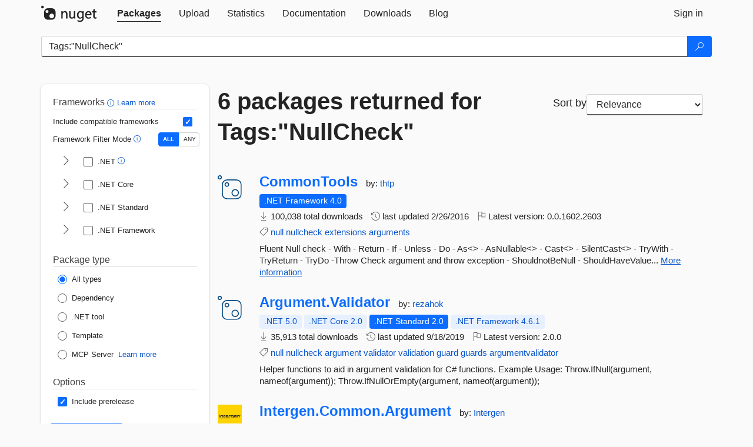

--- FILE ---
content_type: text/html; charset=utf-8
request_url: https://www.nuget.org/packages?q=Tags%3A%22NullCheck%22
body_size: 10096
content:
<!DOCTYPE html>
<html lang="en">
<head>
    <meta charset="utf-8" />
    <meta http-equiv="X-UA-Compatible" content="IE=edge">
    <meta name="viewport" content="width=device-width, initial-scale=1">
        <meta name="robots" content="noindex">

        <link rel="canonical" href="https://www.nuget.org/packages?q=Tags%3A%22NullCheck%22">

    
    

    <title>
        NuGet Gallery
        | Packages matching Tags:&quot;NullCheck&quot;
    </title>

    <link href="/favicon.ico" rel="shortcut icon" type="image/x-icon" />
        <link title="NuGet.org" type="application/opensearchdescription+xml" href="/opensearch.xml" rel="search">

    <link href="/Content/gallery/css/site.min.css?v=1na5Q3HPVSkugniYsNxjmE134E1C4dpzFOT5rmDYA-E1" rel="stylesheet"/>

    <link href="/Content/gallery/css/bootstrap.min.css" rel="stylesheet"/>


    <script nonce="8A5WcRY8+c9hkg6Dq6vZVn2LUrQCCNkWmmc+aCa3AYk=">
        // Check the browser preferred color scheme
        const prefersDarkMode = window.matchMedia("(prefers-color-scheme: dark)").matches;
        const defaultTheme = prefersDarkMode ? "dark" : "light";
        const preferredTheme = localStorage.getItem("theme")

        // Check if the localStorage item is set, if not set it to the system theme
        if (!preferredTheme || !(preferredTheme === "dark" || preferredTheme === "light")) {
            localStorage.setItem("theme", "system");
        }

        if (preferredTheme === "light" || preferredTheme === "dark") {
            document.documentElement.setAttribute('data-theme', preferredTheme);
        }
        else {
            document.documentElement.setAttribute('data-theme', defaultTheme);
        }
    </script>

    <!-- HTML5 shim and Respond.js for IE8 support of HTML5 elements and media queries -->
    <!-- WARNING: Respond.js doesn't work if you view the page via file:// -->
    <!--[if lt IE 9]>
      <script src="https://oss.maxcdn.com/html5shiv/3.7.3/html5shiv.min.js"></script>
      <script src="https://oss.maxcdn.com/respond/1.4.2/respond.min.js"></script>
    <![endif]-->

    
    
    
    
                <script type="text/javascript">
                var appInsights = window.appInsights || function (config) {
                    function s(config) {
                        t[config] = function () {
                            var i = arguments;
                            t.queue.push(function () { t[config].apply(t, i) })
                        }
                    }

                    var t = { config: config }, r = document, f = window, e = "script", o = r.createElement(e), i, u;
                    for (o.src = config.url || "//js.monitor.azure.com/scripts/a/ai.0.js", r.getElementsByTagName(e)[0].parentNode.appendChild(o), t.cookie = r.cookie, t.queue = [], i = ["Event", "Exception", "Metric", "PageView", "Trace"]; i.length;) s("track" + i.pop());
                    return config.disableExceptionTracking || (i = "onerror", s("_" + i), u = f[i], f[i] = function (config, r, f, e, o) {
                        var s = u && u(config, r, f, e, o);
                        return s !== !0 && t["_" + i](config, r, f, e, o), s
                    }), t
                }({
                    instrumentationKey: 'df3a36b9-dfba-401c-82ab-35690083be3e',
                    samplingPercentage: 100
                });

                window.appInsights = appInsights;
                appInsights.trackPageView();
            </script>

</head>
<body >
    

<div id="cookie-banner"></div>




<nav class="navbar navbar-inverse" role="navigation">
    <div class="container">
        <div class="row">
            <div class="col-sm-12 text-center">
                <a href="#" id="skipToContent" class="showOnFocus" title="Skip To Content">Skip To Content</a>
            </div>
        </div>
        <div class="row">
            <div class="col-sm-12">
                <div class="navbar-header">
                    <button type="button" class="navbar-toggle collapsed" data-toggle="collapse" data-target="#navbar" aria-expanded="false" aria-controls="navbar">
                        <span class="sr-only">Toggle navigation</span>
                        <span class="icon-bar"></span>
                        <span class="icon-bar"></span>
                        <span class="icon-bar"></span>
                    </button>
                    <a href="/" class="home-link">
                        <div class="navbar-logo nuget-logo-image" alt="NuGet home" role="img" aria-label="NuGet Home"     onerror="this.src='https://nuget.org/Content/gallery/img/logo-header-94x29.png'; this.onerror = null;"
></div>
                    </a>
                </div>
                <div id="navbar" class="navbar-collapse collapse">
                    <ul class="nav navbar-nav" role="tablist">
                            <li class="active" role="presentation">
        <a role="tab" name="Packages" aria-selected="true" href="/packages" class="link-to-add-local-search-filters">
            <span>Packages</span>
        </a>
    </li>

                            <li class="" role="presentation">
        <a role="tab" name="Upload" aria-selected="false" href="/packages/manage/upload">
            <span>Upload</span>
        </a>
    </li>

    <li class="" role="presentation">
        <a role="tab" name="Statistics" aria-selected="false" href="/stats">
            <span>Statistics</span>
        </a>
    </li>
                                                    <li class="" role="presentation">
        <a role="tab" name="Documentation" aria-selected="false" href="https://docs.microsoft.com/nuget/">
            <span>Documentation</span>
        </a>
    </li>

                            <li class="" role="presentation">
        <a role="tab" name="Downloads" aria-selected="false" href="/downloads">
            <span>Downloads</span>
        </a>
    </li>

                            <li class="" role="presentation">
        <a role="tab" name="Blog" aria-selected="false" href="https://blog.nuget.org/">
            <span>Blog</span>
        </a>
    </li>

                    </ul>
                        <ul class="nav navbar-nav navbar-right" role="tablist">
    <li class="" role="presentation">
        <a role="tab" name="Sign in" aria-selected="false" href="/users/account/LogOn?returnUrl=%2Fpackages%3Fq%3DTags%253A%2522NullCheck%2522" title="Sign in to an existing NuGet.org account">
            <span>Sign in</span>
        </a>
    </li>
                        </ul>
                </div>
            </div>
        </div>
    </div>

</nav>






    <div id="skippedToContent">
    






<form name="search" id="search-form" method="get" class="clearfix advanced-search-panel">
    <div id="search-bar-list-packages" class="navbar navbar-inverse">
        <div class="container search-container" aria-label="Package search bar">
            <div class="row">
                <div class="col-sm-12">
                    <div class="input-group">
    <input name="q" type="text" class="form-control input-brand" id="search" aria-label="Enter packages to search"
           placeholder="Search for packages..." autocomplete="off"
           value="Tags:&quot;NullCheck&quot;"
            />
    <span class="input-group-btn">
        <button class="btn btn-brand btn-search" type="submit"
                title="Search for packages" aria-label="Search">
            <span class="ms-Icon ms-Icon--Search" aria-hidden="true"></span>
        </button>
    </span>
</div>
                    <div id="autocomplete-results-container" class="text-left" tabindex="0"></div>

<script type="text/html" id="autocomplete-results-row">
    <!-- ko if: $data -->
    <!-- ko if: $data.PackageRegistration -->
    <div class="col-sm-4 autocomplete-row-id autocomplete-row-data">
        <span data-bind="attr: { id: 'autocomplete-result-id-' + $data.PackageRegistration.Id, title: $data.PackageRegistration.Id }, text: $data.PackageRegistration.Id"></span>
    </div>
    <div class="col-sm-4 autocomplete-row-downloadcount text-right autocomplete-row-data">
        <span data-bind="text: $data.DownloadCount + ' downloads'"></span>
    </div>
    <div class="col-sm-4 autocomplete-row-owners text-left autocomplete-row-data">
        <span data-bind="text: $data.OwnersString + ' '"></span>
    </div>
    <!-- /ko -->
    <!-- ko ifnot: $data.PackageRegistration -->
    <div class="col-sm-12 autocomplete-row-id autocomplete-row-data">
        <span data-bind="attr: { id: 'autocomplete-result-id-' + $data, title: $data  }, text: $data"></span>
    </div>
    <!-- /ko -->
    <!-- /ko -->
</script>

<script type="text/html" id="autocomplete-results-template">
    <!-- ko if: $data.data.length > 0 -->
    <div data-bind="foreach: $data.data" id="autocomplete-results-list">
        <a data-bind="attr: { id: 'autocomplete-result-row-' + $data, href: '/packages/' + $data, title: $data }" tabindex="-1">
            <div data-bind="attr:{ id: 'autocomplete-container-' + $data }" class="autocomplete-results-row">
            </div>
        </a>
    </div>
    <!-- /ko -->
</script>

                </div>
            </div>
        </div>
    </div>
    <section role="main" class="container main-container page-list-packages">
        <div class="row clearfix no-margin">
            <div class="col-md-3 no-padding" id="filters-column">
                    <div class="toggle-advanced-search-panel">
                        <span>Advanced search filters</span>
                        <button class="advanced-search-toggle-button btn-brand-transparent" aria-label="Toggles search filters on narrow screens" aria-expanded="false" aria-controls="advancedSearchToggleButton" tabindex="0" id="advancedSearchToggleButton" type="button">
                            <i class="ms-Icon ms-Icon--ChevronDown" id="advancedSearchToggleChevron"></i>
                        </button>
                    </div>
                    <div class="row clearfix advanced-search-panel" id="advancedSearchPanel">
                        <input type="text" hidden id="frameworks" name="frameworks">
                        <input type="text" hidden id="tfms" name="tfms">
                            <div>
                                <fieldset id="frameworkfilters">
                                    <legend>
                                        Frameworks
                                        <a class="tooltip-target" href="javascript:void(0)" role="button" aria-labelledby="frameworksfiltersid">
                                            <i class="framework-filter-info-icon ms-Icon ms-Icon--Info"></i>
                                            <span class="tooltip-block" role="tooltip" id="frameworksfiltersid">
                                                <span class="tooltip-wrapper tooltip-with-icon popover right">
                                                    <span class="arrow"></span>
                                                    <span class="popover-content">
                                                        Filters packages based on the target frameworks they are compatible with.
                                                    </span>
                                                </span>
                                            </span>
                                        </a>
                                        <a href="https://learn.microsoft.com/nuget/consume-packages/finding-and-choosing-packages#advanced-filtering-and-sorting" class="frameworkfilters-info"
                                           aria-label="Learn more about advanced filtering and sorting">
                                            Learn more
                                        </a>
                                    </legend>
                                        <div class="computed-frameworks-option">
                                            <p>
                                                Include compatible frameworks
                                            </p>
                                            <label for="computed-frameworks-checkbox" class="brand-checkbox" aria-label="Include computed compatible frameworks when filtering for packages.">
                                                <input type="checkbox" id="computed-frameworks-checkbox" checked="checked">
                                            </label>
                                            <input type="hidden" id="includeComputedFrameworks" name="includeComputedFrameworks" value="true">
                                        </div>
                                        <div class="framework-filter-mode-option">
                                            <p>
                                                Framework Filter Mode
                                                <a class="tooltip-target" href="javascript:void(0)" role="button" aria-labelledby="frameworkfiltermodeid">
                                                    <i class="frameworkfiltermode-info ms-Icon ms-Icon--Info"></i>
                                                    <span class="tooltip-block" role="tooltip" id="frameworkfiltermodeid">
                                                        <span class="tooltip-wrapper tooltip-with-icon popover right">
                                                            <span class="arrow"></span>
                                                            <span class="popover-content">
                                                                Decides whether to show packages matching ALL of the selected Target Frameworks (TFMs), or ANY of them.
                                                            </span>
                                                        </span>
                                                    </span>
                                                </a>
                                            </p>
                                            <div class="toggle-switch-control">
                                                <input type="radio" id="all-selector" name="frameworkFilterMode" value="all" tabindex="0" checked />
                                                <label for="all-selector" aria-label="Show packages matching ALL of the selected Frameworks and TFMs.">ALL</label>
                                                <input type="radio" id="any-selector" name="frameworkFilterMode" value="any" tabindex="0"  />
                                                <label for="any-selector" aria-label="Show packages matching ANY of the selected Frameworks or TFMs.">ANY</label>
                                            </div>
                                        </div>
                                        <div class="frameworkGroup">
        <div class="frameworkGroupRow">
            <button type="button" class="btn-brand-transparent collapsible" tab="net" tabindex="0"
                    aria-label="shows and hides TFM filters for .NET" aria-expanded="false" aria-controls="nettab">
                <i class="ms-Icon ms-Icon--ChevronRight" id="netbutton"></i>
            </button>
            <label class="brand-checkbox">
                <input type="checkbox" id="net" class="framework">
                <span>.NET
                    <a class="tooltip-target" href="javascript:void(0)" role="button" aria-labelledby="dotnetframework-tooltip" style="vertical-align: middle">
                        <i class="ms-Icon ms-Icon--Info"></i>
                        <span class="tooltip-block" role="tooltip" id="dotnetframework-tooltip">
                            <span class="tooltip-wrapper tooltip-with-icon popover right">
                                <span class="arrow"></span>
                                <span class="popover-content">
                                    Selecting .NET will show you packages compatible with any of the individual frameworks within the .NET generation.
                                </span>
                            </span>
                        </span>
                    </a>
                </span>
            </label>
        </div>
        <div class="tfmTab" id="nettab">
            <ul>
                    <li>
                        <label class="brand-checkbox">
                            <input type="checkbox" id="net10.0" class="tfm" parent="net">
                            <span>net10.0</span>
                        </label>
                    </li>
                    <li>
                        <label class="brand-checkbox">
                            <input type="checkbox" id="net9.0" class="tfm" parent="net">
                            <span>net9.0</span>
                        </label>
                    </li>
                    <li>
                        <label class="brand-checkbox">
                            <input type="checkbox" id="net8.0" class="tfm" parent="net">
                            <span>net8.0</span>
                        </label>
                    </li>
                    <li>
                        <label class="brand-checkbox">
                            <input type="checkbox" id="net7.0" class="tfm" parent="net">
                            <span>net7.0</span>
                        </label>
                    </li>
                    <li>
                        <label class="brand-checkbox">
                            <input type="checkbox" id="net6.0" class="tfm" parent="net">
                            <span>net6.0</span>
                        </label>
                    </li>
                    <li>
                        <label class="brand-checkbox">
                            <input type="checkbox" id="net5.0" class="tfm" parent="net">
                            <span>net5.0</span>
                        </label>
                    </li>
            </ul>
        </div>
    </div>
    <div class="frameworkGroup">
        <div class="frameworkGroupRow">
            <button type="button" class="btn-brand-transparent collapsible" tab="netcoreapp" tabindex="0"
                    aria-label="shows and hides TFM filters for .NET Core" aria-expanded="false" aria-controls="netcoreapptab">
                <i class="ms-Icon ms-Icon--ChevronRight" id="netcoreappbutton"></i>
            </button>
            <label class="brand-checkbox">
                <input type="checkbox" id="netcoreapp" class="framework">
                <span>.NET Core
                </span>
            </label>
        </div>
        <div class="tfmTab" id="netcoreapptab">
            <ul>
                    <li>
                        <label class="brand-checkbox">
                            <input type="checkbox" id="netcoreapp3.1" class="tfm" parent="netcoreapp">
                            <span>netcoreapp3.1</span>
                        </label>
                    </li>
                    <li>
                        <label class="brand-checkbox">
                            <input type="checkbox" id="netcoreapp3.0" class="tfm" parent="netcoreapp">
                            <span>netcoreapp3.0</span>
                        </label>
                    </li>
                    <li>
                        <label class="brand-checkbox">
                            <input type="checkbox" id="netcoreapp2.2" class="tfm" parent="netcoreapp">
                            <span>netcoreapp2.2</span>
                        </label>
                    </li>
                    <li>
                        <label class="brand-checkbox">
                            <input type="checkbox" id="netcoreapp2.1" class="tfm" parent="netcoreapp">
                            <span>netcoreapp2.1</span>
                        </label>
                    </li>
                    <li>
                        <label class="brand-checkbox">
                            <input type="checkbox" id="netcoreapp2.0" class="tfm" parent="netcoreapp">
                            <span>netcoreapp2.0</span>
                        </label>
                    </li>
                    <li>
                        <label class="brand-checkbox">
                            <input type="checkbox" id="netcoreapp1.1" class="tfm" parent="netcoreapp">
                            <span>netcoreapp1.1</span>
                        </label>
                    </li>
                    <li>
                        <label class="brand-checkbox">
                            <input type="checkbox" id="netcoreapp1.0" class="tfm" parent="netcoreapp">
                            <span>netcoreapp1.0</span>
                        </label>
                    </li>
            </ul>
        </div>
    </div>
    <div class="frameworkGroup">
        <div class="frameworkGroupRow">
            <button type="button" class="btn-brand-transparent collapsible" tab="netstandard" tabindex="0"
                    aria-label="shows and hides TFM filters for .NET Standard" aria-expanded="false" aria-controls="netstandardtab">
                <i class="ms-Icon ms-Icon--ChevronRight" id="netstandardbutton"></i>
            </button>
            <label class="brand-checkbox">
                <input type="checkbox" id="netstandard" class="framework">
                <span>.NET Standard
                </span>
            </label>
        </div>
        <div class="tfmTab" id="netstandardtab">
            <ul>
                    <li>
                        <label class="brand-checkbox">
                            <input type="checkbox" id="netstandard2.1" class="tfm" parent="netstandard">
                            <span>netstandard2.1</span>
                        </label>
                    </li>
                    <li>
                        <label class="brand-checkbox">
                            <input type="checkbox" id="netstandard2.0" class="tfm" parent="netstandard">
                            <span>netstandard2.0</span>
                        </label>
                    </li>
                    <li>
                        <label class="brand-checkbox">
                            <input type="checkbox" id="netstandard1.6" class="tfm" parent="netstandard">
                            <span>netstandard1.6</span>
                        </label>
                    </li>
                    <li>
                        <label class="brand-checkbox">
                            <input type="checkbox" id="netstandard1.5" class="tfm" parent="netstandard">
                            <span>netstandard1.5</span>
                        </label>
                    </li>
                    <li>
                        <label class="brand-checkbox">
                            <input type="checkbox" id="netstandard1.4" class="tfm" parent="netstandard">
                            <span>netstandard1.4</span>
                        </label>
                    </li>
                    <li>
                        <label class="brand-checkbox">
                            <input type="checkbox" id="netstandard1.3" class="tfm" parent="netstandard">
                            <span>netstandard1.3</span>
                        </label>
                    </li>
                    <li>
                        <label class="brand-checkbox">
                            <input type="checkbox" id="netstandard1.2" class="tfm" parent="netstandard">
                            <span>netstandard1.2</span>
                        </label>
                    </li>
                    <li>
                        <label class="brand-checkbox">
                            <input type="checkbox" id="netstandard1.1" class="tfm" parent="netstandard">
                            <span>netstandard1.1</span>
                        </label>
                    </li>
                    <li>
                        <label class="brand-checkbox">
                            <input type="checkbox" id="netstandard1.0" class="tfm" parent="netstandard">
                            <span>netstandard1.0</span>
                        </label>
                    </li>
            </ul>
        </div>
    </div>
    <div class="frameworkGroup">
        <div class="frameworkGroupRow">
            <button type="button" class="btn-brand-transparent collapsible" tab="netframework" tabindex="0"
                    aria-label="shows and hides TFM filters for .NET Framework" aria-expanded="false" aria-controls="netframeworktab">
                <i class="ms-Icon ms-Icon--ChevronRight" id="netframeworkbutton"></i>
            </button>
            <label class="brand-checkbox">
                <input type="checkbox" id="netframework" class="framework">
                <span>.NET Framework
                </span>
            </label>
        </div>
        <div class="tfmTab" id="netframeworktab">
            <ul>
                    <li>
                        <label class="brand-checkbox">
                            <input type="checkbox" id="net481" class="tfm" parent="netframework">
                            <span>net481</span>
                        </label>
                    </li>
                    <li>
                        <label class="brand-checkbox">
                            <input type="checkbox" id="net48" class="tfm" parent="netframework">
                            <span>net48</span>
                        </label>
                    </li>
                    <li>
                        <label class="brand-checkbox">
                            <input type="checkbox" id="net472" class="tfm" parent="netframework">
                            <span>net472</span>
                        </label>
                    </li>
                    <li>
                        <label class="brand-checkbox">
                            <input type="checkbox" id="net471" class="tfm" parent="netframework">
                            <span>net471</span>
                        </label>
                    </li>
                    <li>
                        <label class="brand-checkbox">
                            <input type="checkbox" id="net47" class="tfm" parent="netframework">
                            <span>net47</span>
                        </label>
                    </li>
                    <li>
                        <label class="brand-checkbox">
                            <input type="checkbox" id="net462" class="tfm" parent="netframework">
                            <span>net462</span>
                        </label>
                    </li>
                    <li>
                        <label class="brand-checkbox">
                            <input type="checkbox" id="net461" class="tfm" parent="netframework">
                            <span>net461</span>
                        </label>
                    </li>
                    <li>
                        <label class="brand-checkbox">
                            <input type="checkbox" id="net46" class="tfm" parent="netframework">
                            <span>net46</span>
                        </label>
                    </li>
                    <li>
                        <label class="brand-checkbox">
                            <input type="checkbox" id="net452" class="tfm" parent="netframework">
                            <span>net452</span>
                        </label>
                    </li>
                    <li>
                        <label class="brand-checkbox">
                            <input type="checkbox" id="net451" class="tfm" parent="netframework">
                            <span>net451</span>
                        </label>
                    </li>
                    <li>
                        <label class="brand-checkbox">
                            <input type="checkbox" id="net45" class="tfm" parent="netframework">
                            <span>net45</span>
                        </label>
                    </li>
                    <li>
                        <label class="brand-checkbox">
                            <input type="checkbox" id="net40" class="tfm" parent="netframework">
                            <span>net40</span>
                        </label>
                    </li>
                    <li>
                        <label class="brand-checkbox">
                            <input type="checkbox" id="net35" class="tfm" parent="netframework">
                            <span>net35</span>
                        </label>
                    </li>
                    <li>
                        <label class="brand-checkbox">
                            <input type="checkbox" id="net30" class="tfm" parent="netframework">
                            <span>net30</span>
                        </label>
                    </li>
                    <li>
                        <label class="brand-checkbox">
                            <input type="checkbox" id="net20" class="tfm" parent="netframework">
                            <span>net20</span>
                        </label>
                    </li>
            </ul>
        </div>
    </div>
                                </fieldset>
                            </div>
                                                <div>
                            <fieldset id="packagetype">
                                <legend>Package type</legend>
    <div style="display: flex;">
        <label aria-label="Package Type: All types" class="brand-radio">
            <input type="radio" name="packagetype" checked value="">
            <span>All types</span>
        </label>
    </div>
    <div style="display: flex;">
        <label aria-label="Package Type: Dependency" class="brand-radio">
            <input type="radio" name="packagetype"  value="dependency">
            <span>Dependency</span>
        </label>
    </div>
    <div style="display: flex;">
        <label aria-label="Package Type: .NET tool" class="brand-radio">
            <input type="radio" name="packagetype"  value="dotnettool">
            <span>.NET tool</span>
        </label>
    </div>
    <div style="display: flex;">
        <label aria-label="Package Type: Template" class="brand-radio">
            <input type="radio" name="packagetype"  value="template">
            <span>Template</span>
        </label>
    </div>
    <div style="display: flex;">
        <label aria-label="Package Type: MCP Server" class="brand-radio">
            <input type="radio" name="packagetype"  value="mcpserver">
            <span>MCP Server</span>
        </label>
            <a href="https://aka.ms/nuget/mcp/concepts" class="mcp-learn-more"
               aria-label="Learn more about NuGet MCP server packages">
                Learn more
            </a>
    </div>
                            </fieldset>
                        </div>
                        <div>
                            <fieldset>
                                <legend>Options</legend>
                                <div class="prerel-option">
                                    <label class="brand-checkbox" aria-label="Options: Include prerelease">
                                        <input id="prerel-checkbox" type="checkbox" checked="checked">
                                        <span>
                                            Include prerelease
                                        </span>
                                    </label>
                                </div>
                            </fieldset>
                        </div>
                        <div class="row clearfix no-margin">
                            <div class="col-xs-6 col-sm-6 col-md-6 col-lg-6 apply-btn">
                                <input class="btn btn-brand form-control" type="submit" value="Apply">
                            </div>
                            <div class="col-xs-6 col-sm-6 col-md-6 col-lg-6 reset-btn">
                                <input class="btn form-control btn-brand-transparent" type="button" value="Reset" id="reset-advanced-search">
                            </div>
                        </div>
                        <input type="hidden" id="prerel" name="prerel" value="true">
                    </div>
            </div>
            <div class="col-md-9" id="results-column">
                <div class="row">
                    <div class="col-md-8">
                        <h1 tabindex="0">
                                    6 packages
                                returned for Tags:&quot;NullCheck&quot;
                        </h1>
                    </div>
                        <div class="sortby col-md-4">
                            <label for="sortby" class="">Sort by</label>
                            <select name="sortby" id="sortby" form="search-form" aria-label="sort package search results by" class="form-control select-brand">
                                <option value="relevance" aria-label="Sort By: Relevance" selected>Relevance</option>
                                <option value="totalDownloads-desc" aria-label="Sort By: Downloads" >Downloads</option>
                                <option value="created-desc" aria-label="Sort By: Recently updated" >Recently updated</option>
                            </select>
                        </div>
                </div>


                <ul class="list-packages">



<li class="package">

    <div class="row">
        <div class="col-sm-1 hidden-xs hidden-sm col-package-icon">
            <img class="package-icon img-responsive package-default-icon" aria-hidden="true" alt=""     onerror="this.className='package-icon img-responsive package-default-icon'; this.onerror = null;"
/>
        </div>
        <div class="col-sm-11">
            <div class="package-header">
                <h2 class="package-title">
                    <a class="package-title"
                        href="/packages/CommonTools"
                                                    data-track="search-selection" data-track-value="0" data-click-source="PackageId"
                            data-package-id="CommonTools" data-package-version="0.0.1602.2603" data-use-version="False"
>
                            CommonTools
                    </a>
                </h2>




                    <span class="package-by">
                        by:
                            <a href="/profiles/thtp" title="View thtp's profile"
                                                                    data-track="search-selection" data-track-value="0" data-click-source="Owner"
                                    data-package-id="CommonTools" data-package-version="0.0.1602.2603" data-use-version="False"
                                    data-owner="thtp"
>
                                    thtp
                            </a>
                    </span>
            </div>

            <ul class="package-list">
                <li class="package-tfm-badges">
                    




<div class="framework framework-badges">
                <a href=/packages/CommonTools/0.0.1602.2603#supportedframeworks-body-tab
         data-track="search-selection" data-track-value="0" data-click-source="FrameworkBadge"
         data-package-id="CommonTools" data-package-version="0.0.1602.2603"
         data-badge-framework="net40" data-badge-is-computed="False"
         class="tooltip-target"
>
        <span class=framework-badge-asset>
            .NET Framework 4.0
        </span>
        <span class="tooltip-block">
            <span class="tooltip-wrapper popover right" role="tooltip">
                <span class="arrow"></span>
                <span class="popover-content">
                    This package targets .NET Framework 4.0. The package is compatible with this framework or higher.
                </span>
            </span>
        </span>
    </a>
</div>
                </li>
                <li>
                    <span class="icon-text">
                        <i class="ms-Icon ms-Icon--Download" aria-hidden="true"></i>
                        100,038 total downloads
                    </span>
                </li>
                <li>
                    <span class="icon-text">
                        <i class="ms-Icon ms-Icon--History" aria-hidden="true"></i>
                        last updated <span data-datetime="2016-02-26T10:26:06.6500000+00:00">2/26/2016</span>
                    </span>
                </li>
                <li>
                    <span class="icon-text">
                        <i class="ms-Icon ms-Icon--Flag" aria-hidden="true"></i>
                        Latest version: <span class="text-nowrap">0.0.1602.2603 </span>
                    </span>
                </li>
                    <li class="package-tags">
                        <span class="icon-text">
                            <i class="ms-Icon ms-Icon--Tag" aria-hidden="true"></i>

                                <a href="/packages?q=Tags%3A%22null%22" title="Search for null">null</a>
                                <a href="/packages?q=Tags%3A%22nullcheck%22" title="Search for nullcheck">nullcheck</a>
                                <a href="/packages?q=Tags%3A%22extensions%22" title="Search for extensions">extensions</a>
                                <a href="/packages?q=Tags%3A%22arguments%22" title="Search for arguments">arguments</a>
                                                    </span>
                    </li>
            </ul>

            <div class="package-details">
                Fluent Null check
- With
- Return
- If
- Unless
- Do
- As&lt;&gt;
- AsNullable&lt;&gt;
- Cast&lt;&gt;
- SilentCast&lt;&gt;
- TryWith
- TryReturn
- TryDo
-Throw

Check argument and throw exception
- ShouldnotBeNull
- ShouldHaveValue...
<a aria-label="More information about CommonTools package" href="/packages/CommonTools/0.0.1602.2603" title="More information about CommonTools package">More information</a>            </div>
        </div>
    </div>
</li>


<li class="package">

    <div class="row">
        <div class="col-sm-1 hidden-xs hidden-sm col-package-icon">
            <img class="package-icon img-responsive package-default-icon" aria-hidden="true" alt=""     onerror="this.className='package-icon img-responsive package-default-icon'; this.onerror = null;"
/>
        </div>
        <div class="col-sm-11">
            <div class="package-header">
                <h2 class="package-title">
                    <a class="package-title"
                        href="/packages/Argument.Validator"
                                                    data-track="search-selection" data-track-value="1" data-click-source="PackageId"
                            data-package-id="Argument.Validator" data-package-version="2.0.0" data-use-version="False"
>
                            Argument.<wbr>Validator
                    </a>
                </h2>




                    <span class="package-by">
                        by:
                            <a href="/profiles/rezahok" title="View rezahok's profile"
                                                                    data-track="search-selection" data-track-value="1" data-click-source="Owner"
                                    data-package-id="Argument.Validator" data-package-version="2.0.0" data-use-version="False"
                                    data-owner="rezahok"
>
                                    rezahok
                            </a>
                    </span>
            </div>

            <ul class="package-list">
                <li class="package-tfm-badges">
                    




<div class="framework framework-badges">
    <a href=/packages/Argument.Validator/2.0.0#supportedframeworks-body-tab
         data-track="search-selection" data-track-value="1" data-click-source="FrameworkBadge"
         data-package-id="Argument.Validator" data-package-version="2.0.0"
         data-badge-framework="net5.0" data-badge-is-computed="True"
         class="tooltip-target"
>
        <span class=framework-badge-computed>
            .NET 5.0
        </span>
        <span class="tooltip-block">
            <span class="tooltip-wrapper popover right" role="tooltip">
                <span class="arrow"></span>
                <span class="popover-content">
                    This package is compatible with .NET 5.0 or higher.
                </span>
            </span>
        </span>
    </a>
        <a href=/packages/Argument.Validator/2.0.0#supportedframeworks-body-tab
         data-track="search-selection" data-track-value="1" data-click-source="FrameworkBadge"
         data-package-id="Argument.Validator" data-package-version="2.0.0"
         data-badge-framework="netcoreapp2.0" data-badge-is-computed="True"
         class="tooltip-target"
>
        <span class=framework-badge-computed>
            .NET Core 2.0
        </span>
        <span class="tooltip-block">
            <span class="tooltip-wrapper popover right" role="tooltip">
                <span class="arrow"></span>
                <span class="popover-content">
                    This package is compatible with .NET Core 2.0 or higher.
                </span>
            </span>
        </span>
    </a>
        <a href=/packages/Argument.Validator/2.0.0#supportedframeworks-body-tab
         data-track="search-selection" data-track-value="1" data-click-source="FrameworkBadge"
         data-package-id="Argument.Validator" data-package-version="2.0.0"
         data-badge-framework="netstandard2.0" data-badge-is-computed="False"
         class="tooltip-target"
>
        <span class=framework-badge-asset>
            .NET Standard 2.0
        </span>
        <span class="tooltip-block">
            <span class="tooltip-wrapper popover right" role="tooltip">
                <span class="arrow"></span>
                <span class="popover-content">
                    This package targets .NET Standard 2.0. The package is compatible with this framework or higher.
                </span>
            </span>
        </span>
    </a>
        <a href=/packages/Argument.Validator/2.0.0#supportedframeworks-body-tab
         data-track="search-selection" data-track-value="1" data-click-source="FrameworkBadge"
         data-package-id="Argument.Validator" data-package-version="2.0.0"
         data-badge-framework="net461" data-badge-is-computed="True"
         class="tooltip-target"
>
        <span class=framework-badge-computed>
            .NET Framework 4.6.1
        </span>
        <span class="tooltip-block">
            <span class="tooltip-wrapper popover right" role="tooltip">
                <span class="arrow"></span>
                <span class="popover-content">
                    This package is compatible with .NET Framework 4.6.1 or higher.
                </span>
            </span>
        </span>
    </a>
</div>
                </li>
                <li>
                    <span class="icon-text">
                        <i class="ms-Icon ms-Icon--Download" aria-hidden="true"></i>
                        35,913 total downloads
                    </span>
                </li>
                <li>
                    <span class="icon-text">
                        <i class="ms-Icon ms-Icon--History" aria-hidden="true"></i>
                        last updated <span data-datetime="2019-09-18T13:03:21.0000000+00:00">9/18/2019</span>
                    </span>
                </li>
                <li>
                    <span class="icon-text">
                        <i class="ms-Icon ms-Icon--Flag" aria-hidden="true"></i>
                        Latest version: <span class="text-nowrap">2.0.0 </span>
                    </span>
                </li>
                    <li class="package-tags">
                        <span class="icon-text">
                            <i class="ms-Icon ms-Icon--Tag" aria-hidden="true"></i>

                                <a href="/packages?q=Tags%3A%22null%22" title="Search for null">null</a>
                                <a href="/packages?q=Tags%3A%22nullcheck%22" title="Search for nullcheck">nullcheck</a>
                                <a href="/packages?q=Tags%3A%22argument%22" title="Search for argument">argument</a>
                                <a href="/packages?q=Tags%3A%22validator%22" title="Search for validator">validator</a>
                                <a href="/packages?q=Tags%3A%22validation%22" title="Search for validation">validation</a>
                                <a href="/packages?q=Tags%3A%22guard%22" title="Search for guard">guard</a>
                                <a href="/packages?q=Tags%3A%22guards%22" title="Search for guards">guards</a>
                                <a href="/packages?q=Tags%3A%22argumentvalidator%22" title="Search for argumentvalidator">argumentvalidator</a>
                                                    </span>
                    </li>
            </ul>

            <div class="package-details">
                Helper functions to aid in argument validation for C# functions.

      Example Usage:

      Throw.IfNull(argument, nameof(argument));
      Throw.IfNullOrEmpty(argument, nameof(argument));
            </div>
        </div>
    </div>
</li>


<li class="package">

    <div class="row">
        <div class="col-sm-1 hidden-xs hidden-sm col-package-icon">
            <img class="package-icon img-responsive" aria-hidden="true" alt=""
                 src="https://api.nuget.org/v3-flatcontainer/intergen.common.argument/1.0.0.1/icon"     onerror="this.className='package-icon img-responsive package-default-icon'; this.onerror = null;"
/>
        </div>
        <div class="col-sm-11">
            <div class="package-header">
                <h2 class="package-title">
                    <a class="package-title"
                        href="/packages/Intergen.Common.Argument"
                                                    data-track="search-selection" data-track-value="2" data-click-source="PackageId"
                            data-package-id="Intergen.Common.Argument" data-package-version="1.0.0.1" data-use-version="False"
>
                            Intergen.<wbr>Common.<wbr>Argument
                    </a>
                </h2>




                    <span class="package-by">
                        by:
                            <a href="/profiles/Intergen" title="View Intergen's profile"
                                                                    data-track="search-selection" data-track-value="2" data-click-source="Owner"
                                    data-package-id="Intergen.Common.Argument" data-package-version="1.0.0.1" data-use-version="False"
                                    data-owner="Intergen"
>
                                    Intergen
                            </a>
                    </span>
            </div>

            <ul class="package-list">
                <li class="package-tfm-badges">
                    




<div class="framework framework-badges">
                <a href=/packages/Intergen.Common.Argument/1.0.0.1#supportedframeworks-body-tab
         data-track="search-selection" data-track-value="2" data-click-source="FrameworkBadge"
         data-package-id="Intergen.Common.Argument" data-package-version="1.0.0.1"
         data-badge-framework="net40" data-badge-is-computed="False"
         class="tooltip-target"
>
        <span class=framework-badge-asset>
            .NET Framework 4.0
        </span>
        <span class="tooltip-block">
            <span class="tooltip-wrapper popover right" role="tooltip">
                <span class="arrow"></span>
                <span class="popover-content">
                    This package targets .NET Framework 4.0. The package is compatible with this framework or higher.
                </span>
            </span>
        </span>
    </a>
</div>
                </li>
                <li>
                    <span class="icon-text">
                        <i class="ms-Icon ms-Icon--Download" aria-hidden="true"></i>
                        5,429 total downloads
                    </span>
                </li>
                <li>
                    <span class="icon-text">
                        <i class="ms-Icon ms-Icon--History" aria-hidden="true"></i>
                        last updated <span data-datetime="2016-04-18T23:26:10.3530000+00:00">4/18/2016</span>
                    </span>
                </li>
                <li>
                    <span class="icon-text">
                        <i class="ms-Icon ms-Icon--Flag" aria-hidden="true"></i>
                        Latest version: <span class="text-nowrap">1.0.0.1 </span>
                    </span>
                </li>
                    <li class="package-tags">
                        <span class="icon-text">
                            <i class="ms-Icon ms-Icon--Tag" aria-hidden="true"></i>

                                <a href="/packages?q=Tags%3A%22Argument%22" title="Search for Argument">Argument</a>
                                <a href="/packages?q=Tags%3A%22NullCheck%22" title="Search for NullCheck">NullCheck</a>
                                                    </span>
                    </li>
            </ul>

            <div class="package-details">
                Represents a validator that simplifies checking method and constructor arguments and throws the appropriate exceptions.
            </div>
        </div>
    </div>
</li>


<li class="package">

    <div class="row">
        <div class="col-sm-1 hidden-xs hidden-sm col-package-icon">
            <img class="package-icon img-responsive" aria-hidden="true" alt=""
                 src="https://api.nuget.org/v3-flatcontainer/hafner.extensions.object.checknull/2.0.3/icon"     onerror="this.className='package-icon img-responsive package-default-icon'; this.onerror = null;"
/>
        </div>
        <div class="col-sm-11">
            <div class="package-header">
                <h2 class="package-title">
                    <a class="package-title"
                        href="/packages/Hafner.Extensions.Object.CheckNull"
                                                    data-track="search-selection" data-track-value="3" data-click-source="PackageId"
                            data-package-id="Hafner.Extensions.Object.CheckNull" data-package-version="2.0.3" data-use-version="False"
>
                            Hafner.<wbr>Extensions.<wbr>Object.<wbr>CheckNull
                    </a>
                </h2>




                    <span class="package-by">
                        by:
                            <a href="/profiles/ChristophHafner" title="View ChristophHafner's profile"
                                                                    data-track="search-selection" data-track-value="3" data-click-source="Owner"
                                    data-package-id="Hafner.Extensions.Object.CheckNull" data-package-version="2.0.3" data-use-version="False"
                                    data-owner="ChristophHafner"
>
                                    ChristophHafner
                            </a>
                    </span>
            </div>

            <ul class="package-list">
                <li class="package-tfm-badges">
                    




<div class="framework framework-badges">
    <a href=/packages/Hafner.Extensions.Object.CheckNull/2.0.3#supportedframeworks-body-tab
         data-track="search-selection" data-track-value="3" data-click-source="FrameworkBadge"
         data-package-id="Hafner.Extensions.Object.CheckNull" data-package-version="2.0.3"
         data-badge-framework="net5.0" data-badge-is-computed="False"
         class="tooltip-target"
>
        <span class=framework-badge-asset>
            .NET 5.0
        </span>
        <span class="tooltip-block">
            <span class="tooltip-wrapper popover right" role="tooltip">
                <span class="arrow"></span>
                <span class="popover-content">
                    This package targets .NET 5.0. The package is compatible with this framework or higher.
                </span>
            </span>
        </span>
    </a>
        <a href=/packages/Hafner.Extensions.Object.CheckNull/2.0.3#supportedframeworks-body-tab
         data-track="search-selection" data-track-value="3" data-click-source="FrameworkBadge"
         data-package-id="Hafner.Extensions.Object.CheckNull" data-package-version="2.0.3"
         data-badge-framework="netcoreapp1.0" data-badge-is-computed="False"
         class="tooltip-target"
>
        <span class=framework-badge-asset>
            .NET Core 1.0
        </span>
        <span class="tooltip-block">
            <span class="tooltip-wrapper popover right" role="tooltip">
                <span class="arrow"></span>
                <span class="popover-content">
                    This package targets .NET Core 1.0. The package is compatible with this framework or higher.
                </span>
            </span>
        </span>
    </a>
        <a href=/packages/Hafner.Extensions.Object.CheckNull/2.0.3#supportedframeworks-body-tab
         data-track="search-selection" data-track-value="3" data-click-source="FrameworkBadge"
         data-package-id="Hafner.Extensions.Object.CheckNull" data-package-version="2.0.3"
         data-badge-framework="netstandard1.0" data-badge-is-computed="False"
         class="tooltip-target"
>
        <span class=framework-badge-asset>
            .NET Standard 1.0
        </span>
        <span class="tooltip-block">
            <span class="tooltip-wrapper popover right" role="tooltip">
                <span class="arrow"></span>
                <span class="popover-content">
                    This package targets .NET Standard 1.0. The package is compatible with this framework or higher.
                </span>
            </span>
        </span>
    </a>
        <a href=/packages/Hafner.Extensions.Object.CheckNull/2.0.3#supportedframeworks-body-tab
         data-track="search-selection" data-track-value="3" data-click-source="FrameworkBadge"
         data-package-id="Hafner.Extensions.Object.CheckNull" data-package-version="2.0.3"
         data-badge-framework="net20" data-badge-is-computed="False"
         class="tooltip-target"
>
        <span class=framework-badge-asset>
            .NET Framework 2.0
        </span>
        <span class="tooltip-block">
            <span class="tooltip-wrapper popover right" role="tooltip">
                <span class="arrow"></span>
                <span class="popover-content">
                    This package targets .NET Framework 2.0. The package is compatible with this framework or higher.
                </span>
            </span>
        </span>
    </a>
</div>
                </li>
                <li>
                    <span class="icon-text">
                        <i class="ms-Icon ms-Icon--Download" aria-hidden="true"></i>
                        1,374 total downloads
                    </span>
                </li>
                <li>
                    <span class="icon-text">
                        <i class="ms-Icon ms-Icon--History" aria-hidden="true"></i>
                        last updated <span data-datetime="2025-07-07T20:41:37.0630000+00:00">7/7/2025</span>
                    </span>
                </li>
                <li>
                    <span class="icon-text">
                        <i class="ms-Icon ms-Icon--Flag" aria-hidden="true"></i>
                        Latest version: <span class="text-nowrap">2.0.3 </span>
                    </span>
                </li>
                    <li class="package-tags">
                        <span class="icon-text">
                            <i class="ms-Icon ms-Icon--Tag" aria-hidden="true"></i>

                                <a href="/packages?q=Tags%3A%22Hafner.Extensions%22" title="Search for Hafner.Extensions">Hafner.Extensions</a>
                                <a href="/packages?q=Tags%3A%22CheckNull%22" title="Search for CheckNull">CheckNull</a>
                                <a href="/packages?q=Tags%3A%22NullCheck%22" title="Search for NullCheck">NullCheck</a>
                                <a href="/packages?q=Tags%3A%22ThrowIfNull%22" title="Search for ThrowIfNull">ThrowIfNull</a>
                                <a href="/packages?q=Tags%3A%22Hafner.Extension.Object.CheckNull%22" title="Search for Hafner.Extension.Object.CheckNull">Hafner.Extension.Object.CheckNull</a>
                                <a href="/packages?q=Tags%3A%22Hafner.Extension.Object.NullCheck%22" title="Search for Hafner.Extension.Object.NullCheck">Hafner.Extension.Object.NullCheck</a>
                                <a href="/packages?q=Tags%3A%22Object.NullCheck%22" title="Search for Object.NullCheck">Object.NullCheck</a>
                                <a href="/packages?q=Tags%3A%22ReferenceType.CheckNull%22" title="Search for ReferenceType.CheckNull">ReferenceType.CheckNull</a>
                                <a href="/packages?q=Tags%3A%22ReferenceType.NullCheck%22" title="Search for ReferenceType.NullCheck">ReferenceType.NullCheck</a>
                                <a href="/packages?q=Tags%3A%22ArgumentNullException%22" title="Search for ArgumentNullException">ArgumentNullException</a>
                                                    </span>
                    </li>
            </ul>

            <div class="package-details">
                Contains an extension method for a System.Object that checks whether it is null and in case it is, throws an ArgumentNullException, otherwise returns the same instance.
            </div>
        </div>
    </div>
</li>


<li class="package">

    <div class="row">
        <div class="col-sm-1 hidden-xs hidden-sm col-package-icon">
            <img class="package-icon img-responsive" aria-hidden="true" alt=""
                 src="https://api.nuget.org/v3-flatcontainer/hafner.extensions.string.checknullorempty/1.0.1/icon"     onerror="this.className='package-icon img-responsive package-default-icon'; this.onerror = null;"
/>
        </div>
        <div class="col-sm-11">
            <div class="package-header">
                <h2 class="package-title">
                    <a class="package-title"
                        href="/packages/Hafner.Extensions.String.CheckNullOrEmpty"
                                                    data-track="search-selection" data-track-value="4" data-click-source="PackageId"
                            data-package-id="Hafner.Extensions.String.CheckNullOrEmpty" data-package-version="1.0.1" data-use-version="False"
>
                            Hafner.<wbr>Extensions.<wbr>String.<wbr>CheckNullOrEmpty
                    </a>
                </h2>




                    <span class="package-by">
                        by:
                            <a href="/profiles/ChristophHafner" title="View ChristophHafner's profile"
                                                                    data-track="search-selection" data-track-value="4" data-click-source="Owner"
                                    data-package-id="Hafner.Extensions.String.CheckNullOrEmpty" data-package-version="1.0.1" data-use-version="False"
                                    data-owner="ChristophHafner"
>
                                    ChristophHafner
                            </a>
                    </span>
            </div>

            <ul class="package-list">
                <li class="package-tfm-badges">
                    




<div class="framework framework-badges">
    <a href=/packages/Hafner.Extensions.String.CheckNullOrEmpty/1.0.1#supportedframeworks-body-tab
         data-track="search-selection" data-track-value="4" data-click-source="FrameworkBadge"
         data-package-id="Hafner.Extensions.String.CheckNullOrEmpty" data-package-version="1.0.1"
         data-badge-framework="net5.0" data-badge-is-computed="False"
         class="tooltip-target"
>
        <span class=framework-badge-asset>
            .NET 5.0
        </span>
        <span class="tooltip-block">
            <span class="tooltip-wrapper popover right" role="tooltip">
                <span class="arrow"></span>
                <span class="popover-content">
                    This package targets .NET 5.0. The package is compatible with this framework or higher.
                </span>
            </span>
        </span>
    </a>
        <a href=/packages/Hafner.Extensions.String.CheckNullOrEmpty/1.0.1#supportedframeworks-body-tab
         data-track="search-selection" data-track-value="4" data-click-source="FrameworkBadge"
         data-package-id="Hafner.Extensions.String.CheckNullOrEmpty" data-package-version="1.0.1"
         data-badge-framework="netcoreapp1.0" data-badge-is-computed="False"
         class="tooltip-target"
>
        <span class=framework-badge-asset>
            .NET Core 1.0
        </span>
        <span class="tooltip-block">
            <span class="tooltip-wrapper popover right" role="tooltip">
                <span class="arrow"></span>
                <span class="popover-content">
                    This package targets .NET Core 1.0. The package is compatible with this framework or higher.
                </span>
            </span>
        </span>
    </a>
        <a href=/packages/Hafner.Extensions.String.CheckNullOrEmpty/1.0.1#supportedframeworks-body-tab
         data-track="search-selection" data-track-value="4" data-click-source="FrameworkBadge"
         data-package-id="Hafner.Extensions.String.CheckNullOrEmpty" data-package-version="1.0.1"
         data-badge-framework="netstandard1.0" data-badge-is-computed="False"
         class="tooltip-target"
>
        <span class=framework-badge-asset>
            .NET Standard 1.0
        </span>
        <span class="tooltip-block">
            <span class="tooltip-wrapper popover right" role="tooltip">
                <span class="arrow"></span>
                <span class="popover-content">
                    This package targets .NET Standard 1.0. The package is compatible with this framework or higher.
                </span>
            </span>
        </span>
    </a>
        <a href=/packages/Hafner.Extensions.String.CheckNullOrEmpty/1.0.1#supportedframeworks-body-tab
         data-track="search-selection" data-track-value="4" data-click-source="FrameworkBadge"
         data-package-id="Hafner.Extensions.String.CheckNullOrEmpty" data-package-version="1.0.1"
         data-badge-framework="net20" data-badge-is-computed="False"
         class="tooltip-target"
>
        <span class=framework-badge-asset>
            .NET Framework 2.0
        </span>
        <span class="tooltip-block">
            <span class="tooltip-wrapper popover right" role="tooltip">
                <span class="arrow"></span>
                <span class="popover-content">
                    This package targets .NET Framework 2.0. The package is compatible with this framework or higher.
                </span>
            </span>
        </span>
    </a>
</div>
                </li>
                <li>
                    <span class="icon-text">
                        <i class="ms-Icon ms-Icon--Download" aria-hidden="true"></i>
                        386 total downloads
                    </span>
                </li>
                <li>
                    <span class="icon-text">
                        <i class="ms-Icon ms-Icon--History" aria-hidden="true"></i>
                        last updated <span data-datetime="2025-07-07T20:44:25.7230000+00:00">7/7/2025</span>
                    </span>
                </li>
                <li>
                    <span class="icon-text">
                        <i class="ms-Icon ms-Icon--Flag" aria-hidden="true"></i>
                        Latest version: <span class="text-nowrap">1.0.1 </span>
                    </span>
                </li>
                    <li class="package-tags">
                        <span class="icon-text">
                            <i class="ms-Icon ms-Icon--Tag" aria-hidden="true"></i>

                                <a href="/packages?q=Tags%3A%22Hafner.Extensions%22" title="Search for Hafner.Extensions">Hafner.Extensions</a>
                                <a href="/packages?q=Tags%3A%22CheckNullOrEmpty%22" title="Search for CheckNullOrEmpty">CheckNullOrEmpty</a>
                                <a href="/packages?q=Tags%3A%22IsNullOrEmpty%22" title="Search for IsNullOrEmpty">IsNullOrEmpty</a>
                                <a href="/packages?q=Tags%3A%22NullCheck%22" title="Search for NullCheck">NullCheck</a>
                                <a href="/packages?q=Tags%3A%22EmptyCheck%22" title="Search for EmptyCheck">EmptyCheck</a>
                                <a href="/packages?q=Tags%3A%22CheckEmpty%22" title="Search for CheckEmpty">CheckEmpty</a>
                                <a href="/packages?q=Tags%3A%22ThrowIfNullOrEmpty%22" title="Search for ThrowIfNullOrEmpty">ThrowIfNullOrEmpty</a>
                                <a href="/packages?q=Tags%3A%22Hafner.Extensions.String.CheckNullOrEmpty%22" title="Search for Hafner.Extensions.String.CheckNullOrEmpty">Hafner.Extensions.String.CheckNullOrEmpty</a>
                                <a href="/packages?q=Tags%3A%22Hafner.Extension.String.CheckNullOrEmpty%22" title="Search for Hafner.Extension.String.CheckNullOrEmpty">Hafner.Extension.String.CheckNullOrEmpty</a>
                                                            <span class="text-nowrap">
                                    <a href="/packages?q=Tags%3A%22String.NullCheck%22" title="Search for String.NullCheck">String.NullCheck</a>
                                    <a href="/packages/Hafner.Extensions.String.CheckNullOrEmpty/" title="View more tags">More tags</a>
                                </span>
                        </span>
                    </li>
            </ul>

            <div class="package-details">
                Contains an extension method for System.String that checks whether it is null or empty and in case it is, throws an ArgumentNullException, otherwise returns the same instance.
            </div>
        </div>
    </div>
</li>


<li class="package">

    <div class="row">
        <div class="col-sm-1 hidden-xs hidden-sm col-package-icon">
            <img class="package-icon img-responsive" aria-hidden="true" alt=""
                 src="https://api.nuget.org/v3-flatcontainer/hafner.extensions.string.checknullorwhitespace/1.0.0/icon"     onerror="this.className='package-icon img-responsive package-default-icon'; this.onerror = null;"
/>
        </div>
        <div class="col-sm-11">
            <div class="package-header">
                <h2 class="package-title">
                    <a class="package-title"
                        href="/packages/Hafner.Extensions.String.CheckNullOrWhiteSpace"
                                                    data-track="search-selection" data-track-value="5" data-click-source="PackageId"
                            data-package-id="Hafner.Extensions.String.CheckNullOrWhiteSpace" data-package-version="1.0.0" data-use-version="False"
>
                            Hafner.<wbr>Extensions.<wbr>String.<wbr>CheckNullOrWhiteSpace
                    </a>
                </h2>




                    <span class="package-by">
                        by:
                            <a href="/profiles/ChristophHafner" title="View ChristophHafner's profile"
                                                                    data-track="search-selection" data-track-value="5" data-click-source="Owner"
                                    data-package-id="Hafner.Extensions.String.CheckNullOrWhiteSpace" data-package-version="1.0.0" data-use-version="False"
                                    data-owner="ChristophHafner"
>
                                    ChristophHafner
                            </a>
                    </span>
            </div>

            <ul class="package-list">
                <li class="package-tfm-badges">
                    




<div class="framework framework-badges">
    <a href=/packages/Hafner.Extensions.String.CheckNullOrWhiteSpace/1.0.0#supportedframeworks-body-tab
         data-track="search-selection" data-track-value="5" data-click-source="FrameworkBadge"
         data-package-id="Hafner.Extensions.String.CheckNullOrWhiteSpace" data-package-version="1.0.0"
         data-badge-framework="net5.0" data-badge-is-computed="False"
         class="tooltip-target"
>
        <span class=framework-badge-asset>
            .NET 5.0
        </span>
        <span class="tooltip-block">
            <span class="tooltip-wrapper popover right" role="tooltip">
                <span class="arrow"></span>
                <span class="popover-content">
                    This package targets .NET 5.0. The package is compatible with this framework or higher.
                </span>
            </span>
        </span>
    </a>
        <a href=/packages/Hafner.Extensions.String.CheckNullOrWhiteSpace/1.0.0#supportedframeworks-body-tab
         data-track="search-selection" data-track-value="5" data-click-source="FrameworkBadge"
         data-package-id="Hafner.Extensions.String.CheckNullOrWhiteSpace" data-package-version="1.0.0"
         data-badge-framework="netcoreapp1.0" data-badge-is-computed="False"
         class="tooltip-target"
>
        <span class=framework-badge-asset>
            .NET Core 1.0
        </span>
        <span class="tooltip-block">
            <span class="tooltip-wrapper popover right" role="tooltip">
                <span class="arrow"></span>
                <span class="popover-content">
                    This package targets .NET Core 1.0. The package is compatible with this framework or higher.
                </span>
            </span>
        </span>
    </a>
        <a href=/packages/Hafner.Extensions.String.CheckNullOrWhiteSpace/1.0.0#supportedframeworks-body-tab
         data-track="search-selection" data-track-value="5" data-click-source="FrameworkBadge"
         data-package-id="Hafner.Extensions.String.CheckNullOrWhiteSpace" data-package-version="1.0.0"
         data-badge-framework="netstandard1.0" data-badge-is-computed="False"
         class="tooltip-target"
>
        <span class=framework-badge-asset>
            .NET Standard 1.0
        </span>
        <span class="tooltip-block">
            <span class="tooltip-wrapper popover right" role="tooltip">
                <span class="arrow"></span>
                <span class="popover-content">
                    This package targets .NET Standard 1.0. The package is compatible with this framework or higher.
                </span>
            </span>
        </span>
    </a>
        <a href=/packages/Hafner.Extensions.String.CheckNullOrWhiteSpace/1.0.0#supportedframeworks-body-tab
         data-track="search-selection" data-track-value="5" data-click-source="FrameworkBadge"
         data-package-id="Hafner.Extensions.String.CheckNullOrWhiteSpace" data-package-version="1.0.0"
         data-badge-framework="net20" data-badge-is-computed="False"
         class="tooltip-target"
>
        <span class=framework-badge-asset>
            .NET Framework 2.0
        </span>
        <span class="tooltip-block">
            <span class="tooltip-wrapper popover right" role="tooltip">
                <span class="arrow"></span>
                <span class="popover-content">
                    This package targets .NET Framework 2.0. The package is compatible with this framework or higher.
                </span>
            </span>
        </span>
    </a>
</div>
                </li>
                <li>
                    <span class="icon-text">
                        <i class="ms-Icon ms-Icon--Download" aria-hidden="true"></i>
                        194 total downloads
                    </span>
                </li>
                <li>
                    <span class="icon-text">
                        <i class="ms-Icon ms-Icon--History" aria-hidden="true"></i>
                        last updated <span data-datetime="2025-07-07T20:42:53.3930000+00:00">7/7/2025</span>
                    </span>
                </li>
                <li>
                    <span class="icon-text">
                        <i class="ms-Icon ms-Icon--Flag" aria-hidden="true"></i>
                        Latest version: <span class="text-nowrap">1.0.0 </span>
                    </span>
                </li>
                    <li class="package-tags">
                        <span class="icon-text">
                            <i class="ms-Icon ms-Icon--Tag" aria-hidden="true"></i>

                                <a href="/packages?q=Tags%3A%22Hafner.Extensions%22" title="Search for Hafner.Extensions">Hafner.Extensions</a>
                                <a href="/packages?q=Tags%3A%22CheckNullOrWhiteSpace%22" title="Search for CheckNullOrWhiteSpace">CheckNullOrWhiteSpace</a>
                                <a href="/packages?q=Tags%3A%22IsNullOrWhiteSpace%22" title="Search for IsNullOrWhiteSpace">IsNullOrWhiteSpace</a>
                                <a href="/packages?q=Tags%3A%22NullCheck%22" title="Search for NullCheck">NullCheck</a>
                                <a href="/packages?q=Tags%3A%22EmptyCheck%22" title="Search for EmptyCheck">EmptyCheck</a>
                                <a href="/packages?q=Tags%3A%22MandatoryCheck%22" title="Search for MandatoryCheck">MandatoryCheck</a>
                                <a href="/packages?q=Tags%3A%22CheckMandatory%22" title="Search for CheckMandatory">CheckMandatory</a>
                                <a href="/packages?q=Tags%3A%22CheckWhiteSpace%22" title="Search for CheckWhiteSpace">CheckWhiteSpace</a>
                                <a href="/packages?q=Tags%3A%22ThrowIfNullOrWhiteSpace%22" title="Search for ThrowIfNullOrWhiteSpace">ThrowIfNullOrWhiteSpace</a>
                                                            <span class="text-nowrap">
                                    <a href="/packages?q=Tags%3A%22Hafner.Extensions.String.CheckNullOrWhiteSpace%22" title="Search for Hafner.Extensions.String.CheckNullOrWhiteSpace">Hafner.Extensions.String.CheckNullOrWhiteSpace</a>
                                    <a href="/packages/Hafner.Extensions.String.CheckNullOrWhiteSpace/" title="View more tags">More tags</a>
                                </span>
                        </span>
                    </li>
            </ul>

            <div class="package-details">
                Contains an extension method for System.String that checks whether it is null, empty or white-space and in case it is, throws an ArgumentNullException, otherwise returns the same instance.
            </div>
        </div>
    </div>
</li>
                </ul>

                <div class="row">
                    <div class="col-xs-12 clearfix">
                        
                    </div>
                </div>
            </div>
        </div>
    </section>
</form>


    </div>
    <footer class="footer">
    <div class="container">
        <div class="row">
            <div class="col-sm-4">
                <span class="footer-heading"><a href="/policies/Contact">Contact</a></span>
                <p>
                    Got questions about NuGet or the NuGet Gallery?
                </p>
            </div>
            <div class="col-sm-4">
                <span class="footer-heading"><a href="https://status.nuget.org/">Status</a></span>
                <p>
                    Find out the service status of NuGet.org and its related services.
                </p>
            </div>
            <div class="col-sm-4">
                <span class="footer-heading">
                    <a aria-label="Frequently Asked Questions" href="https://aka.ms/nuget-faq">
                        <abbr title="Frequently Asked Questions">FAQ</abbr>
                    </a>
                </span>
                <p>
                    Read the Frequently Asked Questions about NuGet and see if your question made the list.
                </p>
            </div>
        </div>
        <div class="row">
            <div class="col-md-3 row-gap">
                <div class="nuget-logo-footer" alt="NuGet home" role="img" aria-label="NuGet Home"     onerror="this.src='https://nuget.org/Content/gallery/img/logo-footer-184x57.png'; this.onerror = null;"
></div>
            </div>
            <div class="col-md-9 row-gap">
                <div class="row">
                        <div class="col-md-12 footer-release-info">
                            <p>
                                        &#169; Microsoft 2026 -

                                <a href="/policies/About">About</a> -
                                <a href="/policies/Terms">Terms of Use</a> -
                                <a href="https://go.microsoft.com/fwlink/?LinkId=521839" id="footer-privacy-policy-link">Privacy Statement</a>
                                    - <a href="https://www.microsoft.com/trademarks">Trademarks</a>
                                <br />
                            </p>
                        </div>
                </div>
            </div>
        </div>
    </div>
<!--
    This is the NuGet Gallery version 5.0.0-main-12912676.
        Deployed from 0d090ffb4f Link: https://www.github.com/NuGet/NuGetGallery/commit/0d090ffb4f
        Built on HEAD Link: https://www.github.com/NuGet/NuGetGallery/tree/HEAD
        Built on 2025-12-08T05:25:51.4871452+00:00
    Deployment label: PROD-USNC.ASE-5.0.0-main-12912676
    You are on d16dv400000R.
-->

</footer>

        <script src="https://wcpstatic.microsoft.com/mscc/lib/v2/wcp-consent.js" nonce="8A5WcRY8+c9hkg6Dq6vZVn2LUrQCCNkWmmc+aCa3AYk="></script>

    <script src="/Scripts/gallery/site.min.js?v=9352ShibzZ-oY8G2paDIJFoRoTrWghNF7YlXi2tc4d01" nonce='8A5WcRY8+c9hkg6Dq6vZVn2LUrQCCNkWmmc+aCa3AYk='></script>

    
    <script type="text/javascript" nonce="8A5WcRY8+c9hkg6Dq6vZVn2LUrQCCNkWmmc+aCa3AYk=">
    // Used to track how long the user waited before clicking a search selection.
    var pageLoadTime = Date.now();

    // Used to track how many selections were made on this page. Multiple selections can happen if the user opens
    // a search selection in a new tab, instead of navigating away from this page.
    var sincePageLoadCount = 0;
        
        window.nuget.sendAnalyticsEvent('search-page', 'search-prerel', "Tags:\"NullCheck\"", 0);
        window.nuget.sendMetric('BrowserSearchPage', 0, {
            SearchId: 'dc493368-c3e3-4df5-8352-23605fcaf818',
            SearchTerm: "Tags:\"NullCheck\"",
            IncludePrerelease: 'True',
            PageIndex: 0,
            TotalCount: 6,
            IsPreviewSearch: 'False',
            Frameworks: '',
            Tfms: '',
            IncludeComputedFrameworks: 'True',
            FrameworkFilterMode: '',
            PackageType: "",
            SortBy: "relevance"
        });
        


    $(function () {
        var emitClickEvent = function () {
            var $this = $(this);
            var data = $this.data();
            if ($this.attr('href') && data.track) {
                if (data.clickSource == "PackageId") {
                    window.nuget.sendMetric('BrowserSearchSelection', data.trackValue, {
                        SearchId: 'dc493368-c3e3-4df5-8352-23605fcaf818',
                        SearchTerm: "Tags:\"NullCheck\"",
                        IncludePrerelease: 'True',
                        PageIndex: 0,
                        TotalCount: 6,
                        ClickIndex: data.trackValue,
                        ClickSource: data.clickSource,
                        PackageId: data.packageId,
                        PackageVersion: data.packageVersion,
                        UseVersion: data.useVersion,
                        SincePageLoadMs: Date.now() - pageLoadTime,
                        SincePageLoadCount: sincePageLoadCount,
                        IsPreviewSearch: 'False',
                        Frameworks: '',
                        Tfms: '',
                        IncludeComputedFrameworks: 'True',
                        FrameworkFilterMode: '',
                        PackageType: "",
                        SortBy: "relevance"
                    });
                }
                else if (data.clickSource == "Owner") {
                    window.nuget.sendMetric('BrowserSearchSelection', data.trackValue, {
                        SearchId: 'dc493368-c3e3-4df5-8352-23605fcaf818',
                        SearchTerm: "Tags:\"NullCheck\"",
                        IncludePrerelease: 'True',
                        PageIndex: 0,
                        TotalCount: 6,
                        ClickIndex: data.trackValue,
                        ClickSource: data.clickSource,
                        PackageId: data.packageId,
                        PackageVersion: data.packageVersion,
                        UseVersion: data.useVersion,
                        Owner: data.owner,
                        SincePageLoadMs: Date.now() - pageLoadTime,
                        SincePageLoadCount: sincePageLoadCount,
                        IsPreviewSearch: 'False',
                        Frameworks: '',
                        Tfms: '',
                        IncludeComputedFrameworks: 'True',
                        FrameworkFilterMode: '',
                        PackageType: "",
                        SortBy: "relevance"
                    });
                }
                else if (data.clickSource == "FrameworkBadge") {
                    window.nuget.sendMetric('BrowserSearchSelection', data.trackValue, {
                        SearchId: 'dc493368-c3e3-4df5-8352-23605fcaf818',
                        SearchTerm: "Tags:\"NullCheck\"",
                        IncludePrerelease: 'True',
                        PageIndex: 0,
                        TotalCount: 6,
                        ClickIndex: data.trackValue,
                        ClickSource: data.clickSource,
                        PackageId: data.packageId,
                        PackageVersion: data.packageVersion,
                        BadgeFramework: data.badgeFramework,
                        BadgeIsComputed: data.badgeIsComputed,
                        SincePageLoadMs: Date.now() - pageLoadTime,
                        SincePageLoadCount: sincePageLoadCount,
                        IsPreviewSearch: 'False',
                        Frameworks: '',
                        Tfms: '',
                        IncludeComputedFrameworks: 'True',
                        FrameworkFilterMode: '',
                        PackageType: "",
                        SortBy: "relevance"
                    });
                }

                sincePageLoadCount++;
            }
        };
        $.each($('a[data-track]'), function () {
            $(this).on('mouseup', function (e) {
                if (e.which === 2) { // Middle-mouse click
                    emitClickEvent.call(this, e);
                }
            });
            $(this).on('click', function (e) {
                emitClickEvent.call(this, e);
            });
        });
    });

    $('#prerel-checkbox').on('change', function (event) {
        $('#prerel').val($(event.target).is(':checked'));
    });

    $('#computed-frameworks-checkbox').on('change', function (event) {
        $('#includeComputedFrameworks').val($(event.target).is(':checked'));
    });

    $('#reset-advanced-search').on('click', function () {
        window.nuget.resetSearchFilterParams();
        location.href = '?q=Tags%3A%22NullCheck%22';
    });
    </script>

    <script src="/Scripts/gallery/page-list-packages.min.js?v=nnsEyK8mvgc6oaxMhsjptTsyD2KT5JdKlNmiymy-hE41" nonce='8A5WcRY8+c9hkg6Dq6vZVn2LUrQCCNkWmmc+aCa3AYk='></script>


</body>
</html>
